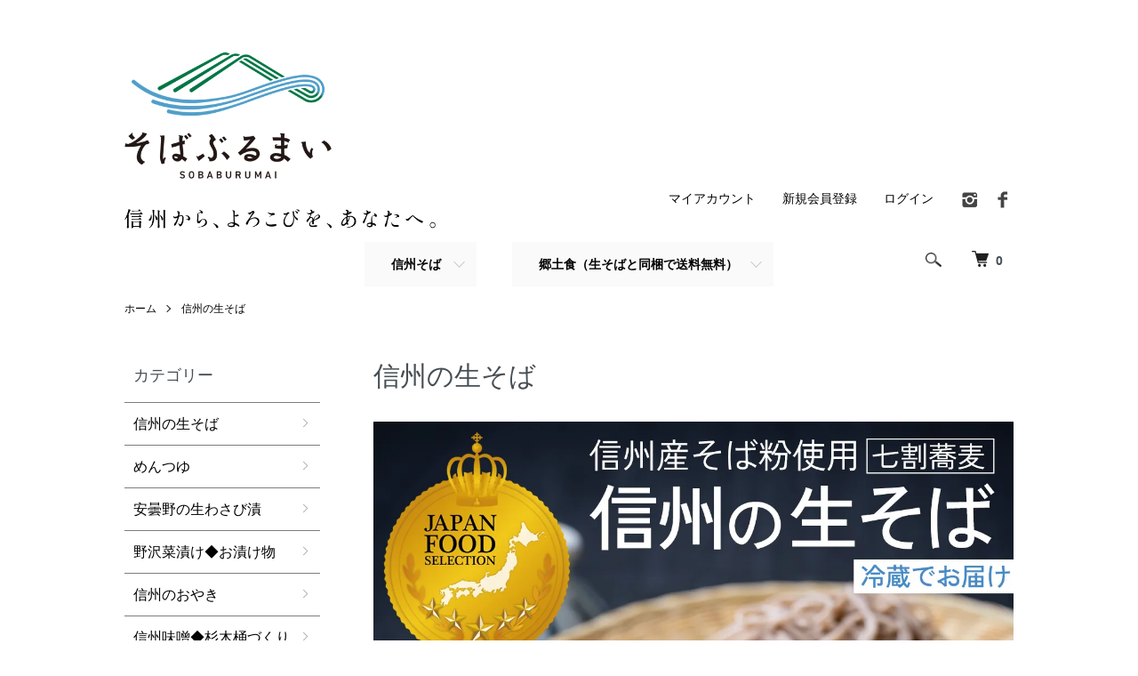

--- FILE ---
content_type: text/html; charset=EUC-JP
request_url: https://www.sobaburumai.com/?mode=cate&cbid=1506184&csid=0&sort=p
body_size: 7164
content:
<!DOCTYPE html PUBLIC "-//W3C//DTD XHTML 1.0 Transitional//EN" "http://www.w3.org/TR/xhtml1/DTD/xhtml1-transitional.dtd">
<html xmlns:og="http://ogp.me/ns#" xmlns:fb="http://www.facebook.com/2008/fbml" xmlns:mixi="http://mixi-platform.com/ns#" xmlns="http://www.w3.org/1999/xhtml" xml:lang="ja" lang="ja" dir="ltr">
<head>
<meta http-equiv="content-type" content="text/html; charset=euc-jp" />
<meta http-equiv="X-UA-Compatible" content="IE=edge,chrome=1" />
<meta name="viewport" content="width=device-width,initial-scale=1">
<title>【送料無料】安曇野から信州の生そば打ちたて発送◆安曇野産本わさび付き - そばぶるまい(株)ヤマサ</title>
<meta name="Keywords" content="節分,寒中見舞い,食べ物,プレゼント,ギフト,内祝,信州そば,生そば,通販,お取り寄せ,産直,産地直送,贈答,誕生日プレゼント,快気祝,プチギフト" />
<meta name="Description" content="【送料無料】信州の生そば本わさび付き・安曇野からツルっ打立て発送◆特製そばつゆもセット  父の日 ギフト プレゼント 送料無料 信州そば 蕎麦 誕生日プレゼント 男性 40代 お中元 おうちごはん おうち時間 快気祝い 内祝 プチギフト" />
<meta name="Author" content="そばぶるまい" />
<meta name="Copyright" content="株式会社ヤマサ" />
<meta http-equiv="content-style-type" content="text/css" />
<meta http-equiv="content-script-type" content="text/javascript" />
<link rel="stylesheet" href="https://www.sobaburumai.com/css/framework/colormekit.css" type="text/css" />
<link rel="stylesheet" href="https://www.sobaburumai.com/css/framework/colormekit-responsive.css" type="text/css" />
<link rel="stylesheet" href="https://img15.shop-pro.jp/PA01238/120/css/7/index.css?cmsp_timestamp=20240528171150" type="text/css" />
<link rel="stylesheet" href="https://img15.shop-pro.jp/PA01238/120/css/7/product_list.css?cmsp_timestamp=20240528171150" type="text/css" />

<link rel="alternate" type="application/rss+xml" title="rss" href="https://www.sobaburumai.com/?mode=rss" />
<script type="text/javascript" src="//ajax.googleapis.com/ajax/libs/jquery/1.7.2/jquery.min.js" ></script>
<meta property="og:title" content="【送料無料】安曇野から信州の生そば打ちたて発送◆安曇野産本わさび付き - そばぶるまい(株)ヤマサ" />
<meta property="og:description" content="【送料無料】信州の生そば本わさび付き・安曇野からツルっ打立て発送◆特製そばつゆもセット  父の日 ギフト プレゼント 送料無料 信州そば 蕎麦 誕生日プレゼント 男性 40代 お中元 おうちごはん おうち時間 快気祝い 内祝 プチギフト" />
<meta property="og:url" content="https://www.sobaburumai.com?mode=cate&cbid=1506184&csid=0&sort=p" />
<meta property="og:site_name" content="そばぶるまい｜信州から、よろこびを、あなたへ。" />
<meta property="og:image" content=""/>
<!-- Google tag (gtag.js) -->
<script async src="https://www.googletagmanager.com/gtag/js?id=G-VZFXQW04J8"></script>
<script>
  window.dataLayer = window.dataLayer || [];
  function gtag(){dataLayer.push(arguments);}
  gtag('js', new Date());

  gtag('config', 'G-VZFXQW04J8');
</script>


<script language="JavaScript">
<!--
function MM_findObj(n, d) { //v4.01
  var p,i,x;  if(!d) d=document; if((p=n.indexOf("?"))>0&&parent.frames.length) {
    d=parent.frames[n.substring(p+1)].document; n=n.substring(0,p);}
  if(!(x=d[n])&&d.all) x=d.all[n]; for (i=0;!x&&i<d.forms.length;i++) x=d.forms[i][n];
  for(i=0;!x&&d.layers&&i<d.layers.length;i++) x=MM_findObj(n,d.layers[i].document);
  if(!x && d.getElementById) x=d.getElementById(n); return x;
}
function MM_swapImage() { //v3.0
  var i,j=0,x,a=MM_swapImage.arguments; document.MM_sr=new Array; for(i=0;i<(a.length-2);i+=3)
   if ((x=MM_findObj(a[i]))!=null){document.MM_sr[j++]=x; if(!x.oSrc) x.oSrc=x.src; x.src=a[i+2];}
}
function MM_swapImgRestore() { //v3.0
  var i,x,a=document.MM_sr; for(i=0;a&&i<a.length&&(x=a[i])&&x.oSrc;i++) x.src=x.oSrc;
}

function MM_preloadImages() { //v3.0
  var d=document; if(d.images){ if(!d.MM_p) d.MM_p=new Array();
    var i,j=d.MM_p.length,a=MM_preloadImages.arguments; for(i=0; i<a.length; i++)
    if (a[i].indexOf("#")!=0){ d.MM_p[j]=new Image; d.MM_p[j++].src=a[i];}}
}

//-->
</script>
<meta name="google-site-verification" content="YwsP4NxgHF5JRs_amYm5nCtsSNqfK6kiKOWew16qhRU" />
<script>
  var Colorme = {"page":"product_list","shop":{"account_id":"PA01238120","title":"\u305d\u3070\u3076\u308b\u307e\u3044\uff5c\u4fe1\u5dde\u304b\u3089\u3001\u3088\u308d\u3053\u3073\u3092\u3001\u3042\u306a\u305f\u3078\u3002"},"basket":{"total_price":0,"items":[]},"customer":{"id":null}};

  (function() {
    function insertScriptTags() {
      var scriptTagDetails = [];
      var entry = document.getElementsByTagName('script')[0];

      scriptTagDetails.forEach(function(tagDetail) {
        var script = document.createElement('script');

        script.type = 'text/javascript';
        script.src = tagDetail.src;
        script.async = true;

        if( tagDetail.integrity ) {
          script.integrity = tagDetail.integrity;
          script.setAttribute('crossorigin', 'anonymous');
        }

        entry.parentNode.insertBefore(script, entry);
      })
    }

    window.addEventListener('load', insertScriptTags, false);
  })();
</script>
<script async src="https://zen.one/analytics.js"></script>
</head>
<body>
<meta name="colorme-acc-payload" content="?st=1&pt=10028&ut=1506184,0&at=PA01238120&v=20260119213539&re=&cn=db358d8d8a2cc475a310ab79c378bd6d" width="1" height="1" alt="" /><script>!function(){"use strict";Array.prototype.slice.call(document.getElementsByTagName("script")).filter((function(t){return t.src&&t.src.match(new RegExp("dist/acc-track.js$"))})).forEach((function(t){return document.body.removeChild(t)})),function t(c){var r=arguments.length>1&&void 0!==arguments[1]?arguments[1]:0;if(!(r>=c.length)){var e=document.createElement("script");e.onerror=function(){return t(c,r+1)},e.src="https://"+c[r]+"/dist/acc-track.js?rev=3",document.body.appendChild(e)}}(["acclog001.shop-pro.jp","acclog002.shop-pro.jp"])}();</script><script src="https://img.shop-pro.jp/tmpl_js/86/jquery.tile.js"></script>
<script src="https://img.shop-pro.jp/tmpl_js/86/jquery.skOuterClick.js"></script>


<div class="l-header">
  <div class="l-header-main u-container">
    <div class="l-header-main__in">

      <div class="l-header-logo">
        <h1 class="l-header-logo__img">
          <a href="./"><img src="https://img15.shop-pro.jp/PA01238/120/PA01238120.png?cmsp_timestamp=20240527145241" alt="そばぶるまい｜信州から、よろこびを、あなたへ。" /></a>
        </h1>

                  <div class="l-header-logo__txt">
            <img src="https://img15.shop-pro.jp/PA01238/120/etc_base64/c2xvZ2Fu.png" width="350" alt="信州から、よろこびを、あなたへ。">
          </div>
        

      </div>




      <div class="l-header-search">
        <button class="l-header-search__btn js-mega-menu-btn js-search-btn">
          <img src="https://img.shop-pro.jp/tmpl_img/86/icon-search.png" alt="検索" />
        </button>
        <div class="l-header-search__contents js-mega-menu-contents">
          <div class="l-header-search__box">
            <form action="https://www.sobaburumai.com/" method="GET" class="l-header-search__form">
              <input type="hidden" name="mode" value="srh" />
              <div class="l-header-search__input">
                <input type="text" name="keyword" placeholder="商品検索" />
              </div>
              <button class="l-header-search__submit" type="submit">
                <img src="https://img.shop-pro.jp/tmpl_img/86/icon-search.png" alt="送信" />
              </button>
            </form>
            <button class="l-header-search__close js-search-close" type="submit" aria-label="閉じる">
              <span></span>
              <span></span>
            </button>
          </div>
        </div>

        <div class="l-header-cart">
          <a href="https://www.sobaburumai.com/cart/proxy/basket?shop_id=PA01238120&shop_domain=sobaburumai.com">
            <img src="https://img.shop-pro.jp/tmpl_img/86/icon-cart.png" alt="カートを見る" />
            <span class="p-global-header__cart-count">
              0
            </span>
          </a>
        </div>
      </div>
      <button class="l-menu-btn js-navi-open" aria-label="メニュー">
        <span></span>
        <span></span>
      </button>
    </div>



    <div class="l-main-navi">
      <div class="l-main-navi__in">

        <ul class="l-main-navi-list">


          <li class="l-main-navi-list__item">

            <div class="l-main-navi-list__ttl">
              信州そば
            </div>
            <button class="l-main-navi-list__link js-mega-menu-btn">
              信州そば
            </button>

            <div class="l-mega-menu js-mega-menu-contents">
              <ul class="l-mega-menu-list">

                <li class="l-mega-menu-list__item">
                  <a class="l-mega-menu-list__link" href="https://www.sobaburumai.com/?mode=cate&cbid=1506184&csid=0">
信州の生そば・安曇野産本わさび付
                  </a>
                </li>

                <li class="l-mega-menu-list__item">
                  <a class="l-mega-menu-list__link" href="https://www.sobaburumai.com/?mode=cate&cbid=1506199&csid=0">
業務用 和風つゆ　1.8L
                  </a>
                </li>
              </ul>
            </div>


          </li>



          <li class="l-main-navi-list__item">

            <div class="l-main-navi-list__ttl">
              郷土食（生そばと同梱で送料無料）
            </div>
            <button class="l-main-navi-list__link js-mega-menu-btn">
              郷土食（生そばと同梱で送料無料）
            </button>

            <div class="l-mega-menu js-mega-menu-contents">
              <ul class="l-mega-menu-list">

                <li class="l-mega-menu-list__item">
                  <a class="l-mega-menu-list__link" href="https://www.sobaburumai.com/?mode=cate&cbid=1506200&csid=0">
水城漬物工房　野沢菜漬
                  </a>
                </li>

                <li class="l-mega-menu-list__item">
                  <a class="l-mega-menu-list__link" href="https://www.sobaburumai.com/?pid=57502554">
本等山葵商店　葉わさび醤油漬け
                  </a>
                </li>

                <li class="l-mega-menu-list__item">
                  <a class="l-mega-menu-list__link" href="https://www.sobaburumai.com/?pid=57502298">
本等山葵商店　わさび漬け
                  </a>
                </li>

                <li class="l-mega-menu-list__item">
                  <a class="l-mega-menu-list__link" href="https://www.sobaburumai.com/?pid=57502380">
本等山葵商店　海苔わさび漬け
                  </a>
                </li>

                <li class="l-mega-menu-list__item">
                  <a class="l-mega-menu-list__link" href="https://www.sobaburumai.com/?mode=cate&cbid=1506201&csid=0">
山万味噌　十二割糀 甘口
                  </a>
                </li>

                <li class="l-mega-menu-list__item">
                  <a class="l-mega-menu-list__link" href="https://www.sobaburumai.com/?mode=cate&cbid=1506201&csid=0">
山万味噌　信州赤味噌 辛口
                  </a>
                </li>

                <li class="l-mega-menu-list__item">
                  <a class="l-mega-menu-list__link" href="https://www.sobaburumai.com/?mode=cate&cbid=1506201&csid=0">
山万味噌　三代目豊幸責任醸造 信州赤味噌 中辛
                  </a>
                </li>

                <li class="l-mega-menu-list__item">
                  <a class="l-mega-menu-list__link" href="https://www.sobaburumai.com/?pid=57524828">
日穀製粉　純そば茶
                  </a>
                </li>

                <li class="l-mega-menu-list__item">
                  <a class="l-mega-menu-list__link" href="https://www.sobaburumai.com/?pid=57526643">
原田商店　蜂の子 甘露煮
                  </a>
                </li>


                <li class="l-mega-menu-list__item">
                  <a class="l-mega-menu-list__link" href="https://www.sobaburumai.com/?pid=57527445">
原田商店　いなご甘露煮
                  </a>
                </li>



              </ul>
            </div>


          </li>



        </ul>



        <div class="l-help-navi-box">
          <ul class="l-help-navi-list">
            <li class="l-help-navi-list__item">
              <a class="l-help-navi-list__link" href="https://www.sobaburumai.com/?mode=myaccount">マイアカウント</a>
            </li>
                                                            <li class="l-help-navi-list__item">
                    <a class="l-help-navi-list__link" href="https://www.sobaburumai.com/customer/signup/new">新規会員登録</a>
                  </li>
                                <li class="l-help-navi-list__item">
                  <a class="l-help-navi-list__link" href="https://www.sobaburumai.com/?mode=login&shop_back_url=https%3A%2F%2Fwww.sobaburumai.com%2F">ログイン</a>
                </li>
                                    </ul>
                    <ul class="l-sns-navi-list u-opa">
                        <li class="l-sns-navi-list__item">
              <a href="https://instagram.com/sobaburumai" target="_blank">
                <i class="icon-lg-b icon-instagram" aria-label="instagram"></i>
              </a>
            </li>
                                    <li class="l-sns-navi-list__item">
              <a href="https://facebook.com/sobaburumai" target="_blank">
                <i class="icon-lg-b icon-facebook" aria-label="Facebook"></i>
              </a>
            </li>
                                                <!-- <li class="l-sns-navi-list__item">
              <a href="" target="_blank">
                <i class="icon-lg-b icon-pinterest" aria-label="pinterest"></i>
              </a>
            </li> -->
          </ul>
                  </div>
      </div>
    </div>
    <div class="l-main-navi-overlay js-navi-close"></div>
  </div>
</div>

<div class="l-main product_list">
  <div class="l-main product_list">
  
  <div class="c-breadcrumbs u-container">
    <ul class="c-breadcrumbs-list">
      <li class="c-breadcrumbs-list__item">
        <a href="./">
          ホーム
        </a>
      </li>
                  <li class="c-breadcrumbs-list__item">
        <a href="?mode=cate&cbid=1506184&csid=0">
          信州の生そば
        </a>
      </li>
                      </ul>
  </div>
  
  <div class="l-contents-wrap u-container">
    
    <div class="l-contents-main">
      <h2 class="p-category__ttl">
                  信州の生そば
              </h2>
      
              <div class="p-category-free"><div class="itemsD">


<img src="https://img15.shop-pro.jp/PA01238/120/etc_base64/bmFtYXNvYmFfMDAxXzI.jpg?cmsp_timestamp=20250415105304" alt="" style="margin:0 0 50px"><br>


<img src="https://img15.shop-pro.jp/PA01238/120/etc_base64/amZzXzAx.jpg?cmsp_timestamp=20250415105427" alt="" style="margin:0 0 50px"><br>


<img src="https://img15.shop-pro.jp/PA01238/120/etc_base64/LW5hbWFzb2JhXzAwM18yMDI2.jpg?cmsp_timestamp=20260106162608" alt="" style="margin:0 0 50px"><br>

<img src="https://img15.shop-pro.jp/PA01238/120/etc_base64/bmFtYXNvYmFfMDA0.jpg?cmsp_timestamp=20240319172507" alt="" style="margin:0 0 50px"><br>

<img src="https://img15.shop-pro.jp/PA01238/120/etc_base64/bmFtYXNvYmFfMDA1Mg.jpg?cmsp_timestamp=20240528142908" alt="" style="margin:0 0 80px"><br>




<img src="https://img15.shop-pro.jp/PA01238/120/etc_base64/aGlrZXRzdV8wMDA.jpg?cmsp_timestamp=20240319172507" alt="" style="margin:0 0 50px"><br>

<img src="https://img15.shop-pro.jp/PA01238/120/etc_base64/aGlrZXRzdV8wMDE.jpg?cmsp_timestamp=20240319172507" alt="" style="margin:0 0 50px"><br>

<img src="https://img15.shop-pro.jp/PA01238/120/etc_base64/aGlrZXRzdV8wMDI.jpg?cmsp_timestamp=20240319172507" alt="" style="margin:0 0 50px"><br>

<img src="https://img15.shop-pro.jp/PA01238/120/etc_base64/aGlrZXRzdV8wMDM.jpg?cmsp_timestamp=20240319172507" alt="" style="margin:0 0 50px"><br>

<img src="https://img15.shop-pro.jp/PA01238/120/etc_base64/aGlrZXRzdV8wMDQ.jpg?cmsp_timestamp=20240319172507" alt="" style="margin:0 0 50px"><br>

<img src="https://img15.shop-pro.jp/PA01238/120/etc_base64/aGlrZXRzdV8wMDU.jpg?cmsp_timestamp=20240319172507" alt="" style="margin:0 0 50px"><br>

<img src="https://img15.shop-pro.jp/PA01238/120/etc_base64/aGlrZXRzdV8wMDY.jpg?cmsp_timestamp=20240319172507" alt="" style="margin:0 0 80px"><br>



<img src="https://img15.shop-pro.jp/PA01238/120/etc_base64/eXVkZWthdGFfMDAw.jpg?cmsp_timestamp=20240319172507" alt="" style="margin:0 0 50px"><br>

<img src="https://img15.shop-pro.jp/PA01238/120/etc_base64/eXVkZWthdGFfMDAx.jpg?cmsp_timestamp=20240319172507" alt="" style="margin:0 0 50px"><br>

<img src="https://img15.shop-pro.jp/PA01238/120/etc_base64/Z29jaHVpXzAwMQ.jpg?cmsp_timestamp=20240319172507" alt="" style="margin:0 0 50px"><br>



</div></div>
            
      
            
      
            
      
            
      
            
              <div class="p-item-list-head">
          <div class="p-item-list-num">
            全3商品
          </div>
          
          <ul class="p-item-sort-list">
            <li class="p-item-sort-list__item">
                          <a href="?mode=cate&cbid=1506184&csid=0">おすすめ順</a>
                          </li>
            <li class="p-item-sort-list__item">
                          <span>価格順</span>
                        </li>
            <li class="p-item-sort-list__item">
                          <a href="?mode=cate&cbid=1506184&csid=0&sort=n">新着順</a>
                          </li>
          </ul>
          
        </div>
        
        <ul class="c-item-list">
                    <li class="c-item-list__item">
            <div class="c-item-list__img u-img-scale">
              <a href="?pid=57166950">
                                <img src="https://img15.shop-pro.jp/PA01238/120/product/57166950_th.jpg?cmsp_timestamp=20250415104206" alt="送料無料 信州の生そば4人前セット 安曇野産本わさび 特製蕎麦つゆ付" />
                              </a>
            </div>
            <div class="c-item-list__txt">
              <div class="c-item-list__ttl">
                <a href="?pid=57166950">
                  送料無料 信州の生そば4人前セット 安曇野産本わさび 特製蕎麦つゆ付
                </a>
              </div>
                            <div class="c-item-list__price">
                                3,870円(税込)
                                              </div>
                                                                                  </div>
          </li>
                    <li class="c-item-list__item">
            <div class="c-item-list__img u-img-scale">
              <a href="?pid=57205129">
                                <img src="https://img15.shop-pro.jp/PA01238/120/product/57205129_th.jpg?cmsp_timestamp=20250415104224" alt="送料無料 信州の生そば6人前セット 安曇野産本わさび 特製蕎麦つゆ付" />
                              </a>
            </div>
            <div class="c-item-list__txt">
              <div class="c-item-list__ttl">
                <a href="?pid=57205129">
                  送料無料 信州の生そば6人前セット 安曇野産本わさび 特製蕎麦つゆ付
                </a>
              </div>
                            <div class="c-item-list__price">
                                4,730円(税込)
                                              </div>
                                                                                  </div>
          </li>
                    <li class="c-item-list__item">
            <div class="c-item-list__img u-img-scale">
              <a href="?pid=57207004">
                                <img src="https://img15.shop-pro.jp/PA01238/120/product/57207004_th.jpg?cmsp_timestamp=20250415104252" alt="送料無料 信州の生そば10人前セット 安曇野産本わさび 特製蕎麦つゆ付" />
                              </a>
            </div>
            <div class="c-item-list__txt">
              <div class="c-item-list__ttl">
                <a href="?pid=57207004">
                  送料無料 信州の生そば10人前セット 安曇野産本わさび 特製蕎麦つゆ付
                </a>
              </div>
                            <div class="c-item-list__price">
                                5,940円(税込)
                                              </div>
                                                                                  </div>
          </li>
                  </ul>
        
        
                
            
            
      
            
      
            
    </div>
    
    <div class="l-contents-side">
      
                  <div class="l-side-navi">
        <h3 class="l-side-navi__ttl">
          カテゴリー
        </h3>
        <ul class="l-side-navi-list">
                    <li class="l-side-navi-list__item">
                          <a href="https://www.sobaburumai.com/?mode=cate&cbid=1506184&csid=0" class="l-side-navi-list__link is-link">
                信州の生そば
              </a>
                                  </li>
                    <li class="l-side-navi-list__item">
                          <a href="https://www.sobaburumai.com/?mode=cate&cbid=1506199&csid=0" class="l-side-navi-list__link is-link">
                めんつゆ
              </a>
                                  </li>
                    <li class="l-side-navi-list__item">
                          <a href="https://www.sobaburumai.com/?mode=cate&cbid=1506209&csid=0" class="l-side-navi-list__link is-link">
                安曇野の生わさび漬
              </a>
                                  </li>
                    <li class="l-side-navi-list__item">
                          <a href="https://www.sobaburumai.com/?mode=cate&cbid=1506200&csid=0" class="l-side-navi-list__link is-link">
                野沢菜漬け◆お漬け物
              </a>
                                  </li>
                    <li class="l-side-navi-list__item">
                          <a href="https://www.sobaburumai.com/?mode=cate&cbid=1506205&csid=0" class="l-side-navi-list__link is-link">
                信州のおやき
              </a>
                                  </li>
                    <li class="l-side-navi-list__item">
                          <a href="https://www.sobaburumai.com/?mode=cate&cbid=1506201&csid=0" class="l-side-navi-list__link is-link">
                信州味噌◆杉木桶づくり
              </a>
                                  </li>
                    <li class="l-side-navi-list__item">
                          <a href="https://www.sobaburumai.com/?mode=cate&cbid=1506203&csid=0" class="l-side-navi-list__link is-link">
                信州そば茶
              </a>
                                  </li>
                    <li class="l-side-navi-list__item">
                          <a href="https://www.sobaburumai.com/?mode=cate&cbid=1506207&csid=0" class="l-side-navi-list__link is-link">
                信州の珍味◆蜂の子
              </a>
                                  </li>
                    <li class="l-side-navi-list__item">
                          <a href="https://www.sobaburumai.com/?mode=cate&cbid=2949952&csid=0" class="l-side-navi-list__link is-link">
                信州のうまいもの
              </a>
                                  </li>
                    <li class="l-side-navi-list__item">
                          <a href="https://www.sobaburumai.com/?mode=cate&cbid=1506225&csid=0" class="l-side-navi-list__link is-link">
                炭ろ過フィルター
              </a>
                                  </li>
                  </ul>
      </div>
                                                                                                                              
      
            
    </div>
  </div>
</div>

<script type="text/javascript">
$(document).ready(function() {
  $(".js-toggle-btn").click(function () {
    $(this).next(".js-toggle-contents").slideToggle(200,"swing");
    $(this).toggleClass("is-on");
  });
});
</script></div>




<div class="l-bottom u-container">
        <div class="p-shop-info">
    
        
    
        
  </div>




</div>




<div class="l-footer">
  <div class="u-container">
    <div class="l-footer-main">
      <div class="l-footer-shopinfo">
        <div class="l-footer-shopinfo__logo">
          <a href="./"><img src="https://img15.shop-pro.jp/PA01238/120/PA01238120.png?cmsp_timestamp=20240527145241" alt="そばぶるまい｜信州から、よろこびを、あなたへ。" /></a>
        </div>
                <div class="l-footer-shopinfo__txt">
          信州から、よろこびを、あなたへ。
        </div>
                <ul class="l-footer-sns-list u-opa">
                    <li class="l-footer-sns-list__item">
            <a href="https://instagram.com/sobaburumai" target="_blank">
              <i class="icon-lg-b icon-instagram" aria-label="instagram"></i>
            </a>
          </li>
                              <li class="l-footer-sns-list__item">
            <a href="https://facebook.com/sobaburumai" target="_blank">
              <i class="icon-lg-b icon-facebook" aria-label="Facebook"></i>
            </a>
          </li>
                                        <!-- <li class="l-footer-sns-list__item">
            <a href="" target="_blank">
              <i class="icon-lg-b icon-pinterest" aria-label="pinterest"></i>
            </a>
          </li> -->
        </ul>
              </div>
      <div class="l-footer-navi">
        <ul class="l-footer-navi-list">
          <li class="l-footer-navi-list__item">
            <a class="l-footer-navi-list__link" href="./">
              ホーム
            </a>
          </li>
          <li class="l-footer-navi-list__item">
            <a class="l-footer-navi-list__link" href="https://www.sobaburumai.com/?mode=sk#delivery">
              配送・送料について
            </a>
          </li>
          <li class="l-footer-navi-list__item">
            <a class="l-footer-navi-list__link" href="https://www.sobaburumai.com/?mode=sk#return">
              返品について
            </a>
          </li>
          <li class="l-footer-navi-list__item">
            <a class="l-footer-navi-list__link" href="https://www.sobaburumai.com/?mode=sk#payment">
              支払い方法について
            </a>
          </li>
          <li class="l-footer-navi-list__item">
            <a class="l-footer-navi-list__link" href="https://www.sobaburumai.com/?mode=sk#info">
              特定商取引法に基づく表記
            </a>
          </li>
          <li class="l-footer-navi-list__item">
            <a class="l-footer-navi-list__link" href="https://www.sobaburumai.com/?mode=privacy">
              プライバシーポリシー
            </a>
          </li>
        </ul>
        <ul class="l-footer-navi-list">
                              <li class="l-footer-navi-list__item">
            <a class="l-footer-navi-list__link" href="https://sobaburumai.shop-pro.jp/customer/newsletter/subscriptions/new">
              メルマガ登録・解除
            </a>
          </li>
                    <li class="l-footer-navi-list__item">
            <span class="l-footer-navi-list__link">
              <a href="https://www.sobaburumai.com/?mode=rss">RSS</a> / <a href="https://www.sobaburumai.com/?mode=atom">ATOM</a>
            </span>
          </li>
        </ul>
        <ul class="l-footer-navi-list">
          <li class="l-footer-navi-list__item">
            <a class="l-footer-navi-list__link" href="https://www.sobaburumai.com/?mode=myaccount">
              マイアカウント
            </a>
          </li>
                                        <li class="l-footer-navi-list__item">
            <a class="l-footer-navi-list__link" href="https://www.sobaburumai.com/customer/signup/new">
              会員登録
            </a>
          </li>
                    <li class="l-footer-navi-list__item">
            <a class="l-footer-navi-list__link" href="https://www.sobaburumai.com/?mode=login&shop_back_url=https%3A%2F%2Fwww.sobaburumai.com%2F">
              ログイン
            </a>
          </li>
                              <li class="l-footer-navi-list__item">
                        <a class="l-footer-navi-list__link" href="https://www.sobaburumai.com/cart/proxy/basket?shop_id=PA01238120&shop_domain=sobaburumai.com">
              カートを見る
            </a>
                      </li>
          <li class="l-footer-navi-list__item">
            <a class="l-footer-navi-list__link" href="https://sobaburumai.shop-pro.jp/customer/inquiries/new">
              お問い合わせ
            </a>
          </li>
        </ul>
      </div>
    </div>
  </div>
</div>
<div class="l-copyright">
  <div class="l-copyright__txt">
    Copyright &copy;2024 Yamasa Co.,Ltd. All Rights Reserved.
  </div>



</div>

<script src="https://img.shop-pro.jp/tmpl_js/86/jquery.biggerlink.min.js"></script>
<script src="https://img.shop-pro.jp/tmpl_js/86/jquery.matchHeight-min.js"></script>
<script src="https://img.shop-pro.jp/tmpl_js/86/what-input.js"></script>

<script type="text/javascript">
$(document).ready(function() {
  //category search
  $(".js-mega-menu-btn").on("click",function() {
    if ($(this).hasClass("is-on")) {
      $(this).removeClass("is-on");
      $(this).next(".js-mega-menu-contents").fadeOut(200,"swing");
    } else {
      $(".js-mega-menu-btn").removeClass("is-on");
      $(".js-mega-menu-btn").next().fadeOut(200,"swing");
      $(this).addClass("is-on");
      $(this).next(".js-mega-menu-contents").fadeIn(200,"swing");
    }
  });
  $(".js-search-close").on('click',function() {
    $(".l-header-search__contents").fadeOut(200,"swing");
    $(".l-header-search__btn").removeClass("is-on");
  });
  $(".js-search-btn").on('click',function() {
    $(".l-main-navi").removeClass("is-open");
    $(".js-navi-open").removeClass("is-on");
  });

  //hamburger
  $(".js-navi-open,.js-navi-close").on('click',function() {
    $(".l-header-search__contents").fadeOut(200,"swing");
    $(".l-header-search__btn").removeClass("is-on");
    $(".l-header").toggleClass("is-open");
    $(".l-main-navi").toggleClass("is-open");
    $(".l-menu-btn").toggleClass("is-on");
    $(".l-main-navi-overlay").toggleClass("is-on");
  });
});
</script>

<script type="text/javascript">
$(document).ready(function() {
  var header = $(".l-header")
  var headerHeight = header.outerHeight()
  var navPos = $(".l-main-navi").offset().top

  $(window).on("load scroll", function() {
    var value = $(this).scrollTop();
    if ( value > navPos ) {
      $(".l-header").addClass("is-fixed");
      $(".l-main").css("margin-top", headerHeight);
    } else {
      $(".l-header").removeClass("is-fixed");
      $(".l-main").css("margin-top", '0');
    }
  });
  $(window).on("load resize", function() {
    if ($(window).width() < 1030) {
      $("body").css("margin-top", header.outerHeight());
    } else {
      $("body").css("margin-top", "");
    }
  });
});
</script>

<script type="text/javascript">
$(document).ready(function() {
  $(".js-bigger").biggerlink();
});
</script>

<script type="text/javascript">
$(document).ready(function() {
  $(".js-matchHeight").matchHeight();
});
</script>

<script>
  $(function () {
  function window_size_switch_func() {
    if($(window).width() >= 768) {
    // product option switch -> table
    $('#prd-opt-table').html($('.prd-opt-table').html());
    $('#prd-opt-table table').addClass('table table-bordered');
    $('#prd-opt-select').empty();
    } else {
    // product option switch -> select
    $('#prd-opt-table').empty();
    if($('#prd-opt-select > *').size() == 0) {
      $('#prd-opt-select').append($('.prd-opt-select').html());
    }
    }
  }
  window_size_switch_func();
  $(window).load(function () {
    $('.history-unit').tile();
  });
  $(window).resize(function () {
    window_size_switch_func();
    $('.history-unit').tile();
  });
  });
</script><script type="text/javascript" src="https://www.sobaburumai.com/js/cart.js" ></script>
<script type="text/javascript" src="https://www.sobaburumai.com/js/async_cart_in.js" ></script>
<script type="text/javascript" src="https://www.sobaburumai.com/js/product_stock.js" ></script>
<script type="text/javascript" src="https://www.sobaburumai.com/js/js.cookie.js" ></script>
<script type="text/javascript" src="https://www.sobaburumai.com/js/favorite_button.js" ></script>
</body></html>